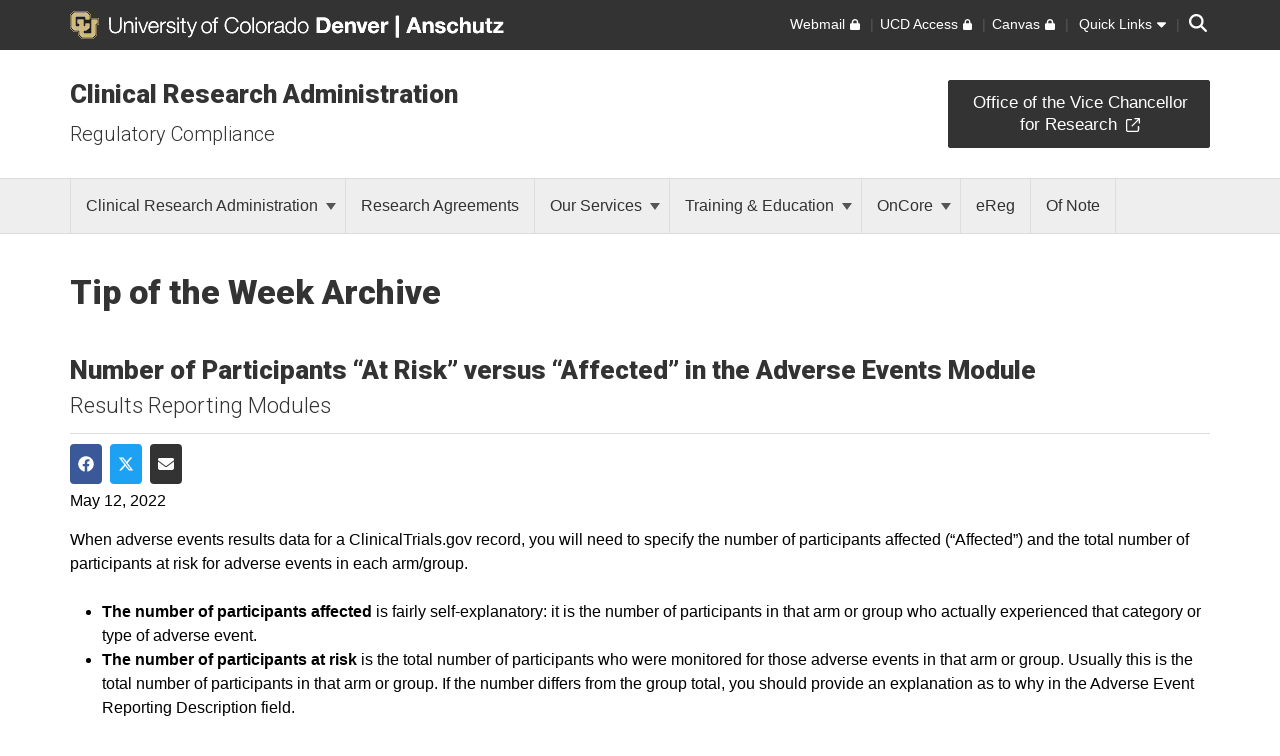

--- FILE ---
content_type: text/html; charset=utf-8
request_url: https://research.cuanschutz.edu/crs/clinical-research-support/clinical-research-administration/clinicaltrials.gov-support/tips-of-the-week-archive/tip-of-the-week-april-2-2020/number-of-participants-at-risk-versus-affected-in-the-adverse-events-module
body_size: 13599
content:
 <!DOCTYPE html> <html lang="en"> <head> <meta http-equiv="X-UA-Compatible" content="IE=edge,chrome=1" /> <meta charset="utf-8" /> <meta name="viewport" content="width=device-width, initial-scale=1"> <title>
	Number of Participants “At Risk” versus “Affected” in the Adverse Events Module
</title> <link rel="icon" type="image/png" href="/CU_favicon_16x16.png" sizes="16x16"> <link rel="icon" type="image/png" href="/CU_favicon_32x32.png" sizes="32x32"> <link rel="icon" type="image/png" href="/CU_favicon_96x96.png" sizes="96x96"> <link href="/Frontend-Assembly/Telerik.Sitefinity.Frontend/assets/dist/css/main.min-0ea90d29ad.css?package=CUBootstrap5" rel="stylesheet" type="text/css" /><link href="/Frontend-Assembly/Telerik.Sitefinity.Frontend/assets/dist/css/CUDual.min-2389a1d88a.css?package=CUBootstrap5" rel="stylesheet" type="text/css" /><link href="/Frontend-Assembly/Telerik.Sitefinity.Frontend/assets/dist/css/CULayout02.min-4e5f668f7b.css?package=CUBootstrap5" rel="stylesheet" type="text/css" /> <script src="https://kit.fontawesome.com/905b77de1f.js" crossorigin="anonymous"></script> <link rel="stylesheet" type="text/css" href="/ResourcePackages/CUBootstrap5/assets/dist/css/aos.min.css?package=CUBootstrap5" id="aos-styles" media="print" onload="this.media='all';"> <link rel="preconnect" href="https://fonts.googleapis.com"> <link rel="preconnect" href="https://fonts.gstatic.com" crossorigin> <link href="https://fonts.googleapis.com/css2?family=Roboto:wght@300;400;900&display=swap" rel="stylesheet" media="print" onload="this.media='all';"> <meta property="og:type" content="website"><link rel="canonical" href="https://research.cuanschutz.edu/crs/clinical-research-support/clinical-research-administration/clinicaltrials.gov-support/tips-of-the-week-archive/tip-of-the-week-april-2-2020/number-of-participants-at-risk-versus-affected-in-the-adverse-events-module" /><meta name="description" content="View helpful tips for clinical research." /><meta name="keywords" content="Tips, Tips of the Week, Clinical Research Support" /></head> <body> <!-- Google Tag Manager --> <noscript> <iframe src="//www.googletagmanager.com/ns.html?id=GTM-PBKNXZ9"
					height="0" width="0" style="display:none;visibility:hidden"></iframe> </noscript> <script>
		(function(w,d,s,l,i){w[l]=w[l]||[];w[l].push({'gtm.start':
		new Date().getTime(),event:'gtm.js'});var f=d.getElementsByTagName(s)[0],
		j=d.createElement(s),dl=l!='dataLayer'?'&l='+l:'';j.async=true;j.src=
		'//www.googletagmanager.com/gtm.js?id='+i+dl;f.parentNode.insertBefore(j,f);
		})(window,document,'script','dataLayer','GTM-PBKNXZ9');</script> <!-- End Google Tag Manager --> <script src="/ScriptResource.axd?d=ktXPS54N4JY6vbaCTPlT9TZC_c_4XSAo2NvUdVQRJLonzKYHkOPVGkGhAEpOzrW_AnjMWmiq0eaKWLWp5iV687pyyQsqQbBJDQOEeJOpzF6YDZZ1W7IP1LwsV5RHRPPA4qC5FvGU7e_E95Uoda96PEFTuDPx6924yTGWBHQyvMFFSAjnthabbhb8XkfdsFnQ0&amp;t=30899611" type="text/javascript"></script><script src="/ScriptResource.axd?d=ePnjFy9PuY6CB3GWMX-b_-12--s5j9j6r93mJQb1vsY4pc09g-IrlT9oK4ucgTdj2aKP31Q6d4Qm2rKjm61TuiMQHNMABAmLymoHd1jQ5Zq45A8aa6NDLo1waMK6Swy_0lRZdS-TzwT06f7IOAWuANUWBerYj8AtiHvs-lUFaJesSAnDiGY556ofXWzPqTz70&amp;t=30899611" type="text/javascript"></script><script src="/ScriptResource.axd?d=Uf8BQcxRshYGUr_fjsqPCM-beS5MsTE47plkjra01xhrFMUl1B_8ItL5i_5-nimJFjVHzUV2TWzjNggcPi9cjzpOAeqhe2pS0MmoEXGvqpS6DTIshKIhEF_yvmuJXtL9HOda8-4-aYOx_cvXDjLoDa9qqXXLOS-uUGBxqdstYp8w5tST4ubx84lp2QKMRyWx0&amp;t=30899611" type="text/javascript"></script> <script src="https://cdn.jsdelivr.net/npm/bootstrap@5.1.3/dist/js/bootstrap.bundle.min.js" integrity="sha384-ka7Sk0Gln4gmtz2MlQnikT1wXgYsOg+OMhuP+IlRH9sENBO0LRn5q+8nbTov4+1p" crossorigin="anonymous"></script> <div class="sfPublicWrapper CUWrapper" id="PublicWrapper"> <div class="cuPublicWrapper CUHeaderWrapper" id="CUHeader"> <div class="skipContainer"><a href="#CUMain" class="skip">Skip to content</a></div> <header class="globalBar t-globalBar"> <div id="mainTopNav" class="navbar fixed-top t-mainTopNav"> <div class="container"> 

<div class="t-contentBlock" >

    <div class="sf-Long-text" ><div id="mainLogo"><a title="University of Colorado Denver" href="https://www.ucdenver.edu/homepage"><img src="/images/default-source/global-theme-images/dual-logo/cu-denver-dual.svg?sfvrsn=fdf802bb_6" height="28" class="d-none d-xl-inline-block" alt="University of Colorado Denver" sf-size="14340" /><img src="/images/default-source/global-theme-images/dual-logo/cu-denver-dual-short.svg?sfvrsn=a6ce02bb_4" height="28" class="d-xl-none" alt="CU Denver" sf-size="4703" /></a><img src="/images/default-source/global-theme-images/dual-logo/dual-split.svg?sfvrsn=aff802bb_4" height="28" class="d-inline-block" alt="" sf-size="357" /><a href="https://www.cuanschutz.edu/homepage" title="University of Colorado Anschutz Medical Campus"><img src="/images/default-source/global-theme-images/cu-anschutz-dual.svg?sfvrsn=69b3efb4_1" height="28" class="d-none d-xl-inline-block" alt="University of Colorado Anschutz Medical Campus" /><img src="/images/default-source/global-theme-images/dual-logo/cu-anschutz-dual-short.svg?sfvrsn=43cd02bb_4" height="28" class="d-xl-none" alt="CU Anschutz" sf-size="2395" /></a></div></div>    
    
</div>
<div id="ContentplaceholderTop_T65C3B82F022_Col00" class="sf_colsIn t-globalLinksContainer" data-sf-element="Container" data-placeholder-label="Global Link Flex Container"><div id="ContentplaceholderTop_T65C3B82F021_Col00" class="sf_colsIn t-globalLinksAndSearch" data-sf-element="Container" data-placeholder-label="Fluid Container">


<ul id="topNav" class="t-topNav list-unstyled list-inline">
    <li class="u-header-link">
     
                <a target=_blank href="http://myemail.ucdenver.edu/">
                    <span class="t-feat-link-text">Webmail</span><svg class="t-external-feat-Link fa-lock" aria-hidden="true" aria-label="opens in a new window to password protected site" xmlns="http://www.w3.org/2000/svg" height="1em" viewBox="0 0 448 512"><!--! Font Awesome Free 6.4.2 by @fontawesome - https://fontawesome.com License - https://fontawesome.com/license (Commercial License) Copyright 2023 Fonticons, Inc. --><path d="M144 144v48H304V144c0-44.2-35.8-80-80-80s-80 35.8-80 80zM80 192V144C80 64.5 144.5 0 224 0s144 64.5 144 144v48h16c35.3 0 64 28.7 64 64V448c0 35.3-28.7 64-64 64H64c-35.3 0-64-28.7-64-64V256c0-35.3 28.7-64 64-64H80z"/></svg>
                </a>

    </li>
    <li class="u-header-link">
     
                <a target=_blank href="https://portal.prod.cu.edu/UCDAccessFedAuthLogin.html">
                    <span class="t-feat-link-text">UCD Access</span><svg class="t-external-feat-Link fa-lock" aria-hidden="true" aria-label="opens in a new window to password protected site" xmlns="http://www.w3.org/2000/svg" height="1em" viewBox="0 0 448 512"><!--! Font Awesome Free 6.4.2 by @fontawesome - https://fontawesome.com License - https://fontawesome.com/license (Commercial License) Copyright 2023 Fonticons, Inc. --><path d="M144 144v48H304V144c0-44.2-35.8-80-80-80s-80 35.8-80 80zM80 192V144C80 64.5 144.5 0 224 0s144 64.5 144 144v48h16c35.3 0 64 28.7 64 64V448c0 35.3-28.7 64-64 64H64c-35.3 0-64-28.7-64-64V256c0-35.3 28.7-64 64-64H80z"/></svg>
                </a>

    </li>
    <li class="u-header-link">
     
                <a target=_blank href="https://ucdenver.instructure.com/">
                    <span class="t-feat-link-text">Canvas</span><svg class="t-external-feat-Link fa-lock" aria-hidden="true" aria-label="opens in a new window to password protected site" xmlns="http://www.w3.org/2000/svg" height="1em" viewBox="0 0 448 512"><!--! Font Awesome Free 6.4.2 by @fontawesome - https://fontawesome.com License - https://fontawesome.com/license (Commercial License) Copyright 2023 Fonticons, Inc. --><path d="M144 144v48H304V144c0-44.2-35.8-80-80-80s-80 35.8-80 80zM80 192V144C80 64.5 144.5 0 224 0s144 64.5 144 144v48h16c35.3 0 64 28.7 64 64V448c0 35.3-28.7 64-64 64H64c-35.3 0-64-28.7-64-64V256c0-35.3 28.7-64 64-64H80z"/></svg>
                </a>

    </li>
    <li class="t-ql-toggle">
        <a href="javascript:void(0)">
            <svg class="fa-times-circle" aria-label="minimize" xmlns="http://www.w3.org/2000/svg" height="1em" viewBox="0 0 512 512"><!--! Font Awesome Free 6.4.2 by @fontawesome - https://fontawesome.com License - https://fontawesome.com/license (Commercial License) Copyright 2023 Fonticons, Inc. --><path d="M256 512A256 256 0 1 0 256 0a256 256 0 1 0 0 512zM175 175c9.4-9.4 24.6-9.4 33.9 0l47 47 47-47c9.4-9.4 24.6-9.4 33.9 0s9.4 24.6 0 33.9l-47 47 47 47c9.4 9.4 9.4 24.6 0 33.9s-24.6 9.4-33.9 0l-47-47-47 47c-9.4 9.4-24.6 9.4-33.9 0s-9.4-24.6 0-33.9l47-47-47-47c-9.4-9.4-9.4-24.6 0-33.9z"/></svg>
            <span class="t-feat-link-text">Quick Links</span>
            <svg class="fa-caret-down" xmlns="http://www.w3.org/2000/svg" height="1em" viewBox="0 0 320 512"><!--! Font Awesome Free 6.4.2 by @fontawesome - https://fontawesome.com License - https://fontawesome.com/license (Commercial License) Copyright 2023 Fonticons, Inc. --><path d="M137.4 374.6c12.5 12.5 32.8 12.5 45.3 0l128-128c9.2-9.2 11.9-22.9 6.9-34.9s-16.6-19.8-29.6-19.8L32 192c-12.9 0-24.6 7.8-29.6 19.8s-2.2 25.7 6.9 34.9l128 128z"/></svg>
        </a>
    </li>
</ul>



<input type="hidden" data-sf-role="searchSiteUrl" value="research.cuanschutz.edu/crs" />
<input type="hidden" data-sf-role="searchSiteDomain" value="research.cuanschutz.edu" />
<input type="hidden" data-sf-role="searchSiteDomainName" value="Research Admin" />
<input type="hidden" data-sf-role="searchDomainFiltersHidden" value="False" />
<input type="hidden" data-sf-role="searchAllUniversitySitesFilterHidden" value="False" />
<div class="t-contentBlock">
	<div class="t-searchLarge">
		<div id="search" class="input-group custom-search-form">
			<label class="t-searchLabel visuallyhidden" for="searchWords">Search</label><input name="query" type="text" aria-label="search" id="searchWords" placeholder="Search" autocomplete="off" />
			<div class="t-searchDomainOptionContainer ">
				<div class="t-searchDomainRadioContainer">
					<input type="radio" id="current-domain" name="domain-selection" value="domain" /><label for="current-domain">Research Admin</label>
				</div>
					<div class="t-searchDomainRadioContainer">
						<input type="radio" id="all-sites" name="domain-selection" value="all-sites" /><label for="all-sites">All University Sites</label>
					</div>
			</div>
			<button type="submit" class="j-searchMain">Submit</button><svg class="j-search-icon" xmlns="http://www.w3.org/2000/svg" height="1em" viewBox="0 0 512 512"><!--! Font Awesome Free 6.4.2 by @fontawesome - https://fontawesome.com License - https://fontawesome.com/license (Commercial License) Copyright 2023 Fonticons, Inc. --><path d="M416 208c0 45.9-14.9 88.3-40 122.7L502.6 457.4c12.5 12.5 12.5 32.8 0 45.3s-32.8 12.5-45.3 0L330.7 376c-34.4 25.2-76.8 40-122.7 40C93.1 416 0 322.9 0 208S93.1 0 208 0S416 93.1 416 208zM208 352a144 144 0 1 0 0-288 144 144 0 1 0 0 288z"/></svg>
			<div class="t-searchBack">&nbsp;</div>
			</div>
	</div>
</div>







</div>

</div>


 </div> <div class="u-mask"> 

<div class="t-contentBlock j-ql-content-block" >

    <div class="sf-Long-text" ><div id="quickLinks" class="t-quickLinks" aria-label="Quick links navigation" aria-hidden="true" aria-expanded="false"><div class="container"><div class="row"><div class="col-md-12 j-global-links d-md-flex">&nbsp;</div></div><div class="row"><div class="col-lg-3"><h3>Tools &amp; Resources</h3><ul class="list-unstyled"><li><a href="https://directory.ucdenver.edu/" data-sf-ec-immutable="">Campus Directory</a></li><li><a href="https://www.ucdenver.edu/AZIndex">A-Z Index</a></li><li><a href="https://www.ucdenver.edu/offices/human-resources" data-sf-ec-immutable="">Human Resources</a></li><li><a href="https://www.ucdenver.edu/policies" data-sf-ec-immutable="">University Policies</a></li><li><a href="https://library.auraria.edu/" data-sf-ec-immutable="">Auraria Library</a></li><li><a href="https://library.cuanschutz.edu" data-sf-ec-immutable="">Strauss Health Sciences Library</a></li></ul></div><div class="col-lg-6"><h3>Schools &amp; Colleges</h3><div class="row"><div class="col-lg-6"><h4>CU Denver</h4><ul class="list-unstyled"><li><a href="https://architectureandplanning.ucdenver.edu/architecture">College of Architecture and Planning</a></li><li><a href="https://artsandmedia.ucdenver.edu/college-of-arts-and-media">College of Arts &amp; Media</a></li><li><a href="https://business.ucdenver.edu/" data-sf-ec-immutable="">Business School</a></li><li><a href="https://education.ucdenver.edu/home">School of Education &amp; Human Development</a></li><li><a href="https://engineering.ucdenver.edu/college-of-engineering-and-applied-science">College of Engineering, Design and Computing</a></li><li><a href="https://clas.ucdenver.edu/" data-sf-ec-immutable="">College of Liberal Arts and Sciences</a></li><li><a href="https://publicaffairs.ucdenver.edu/home">School of Public Affairs</a></li></ul></div><div class="col-lg-6"><h4>CU Anschutz</h4><ul class="list-unstyled"><li><a href="https://dental.cuanschutz.edu/home">School of Dental Medicine</a></li><li><a href="https://graduateschool.cuanschutz.edu/graduate-school-home">Graduate School</a></li><li><a href="https://medschool.cuanschutz.edu/School-of-Medicine">School of Medicine</a></li><li><a href="https://nursing.cuanschutz.edu/home">College of Nursing</a></li><li><a href="https://pharmacy.cuanschutz.edu/cupharmacy">Skaggs School of Pharmacy and Pharmaceutical Sciences</a></li><li><a href="https://coloradosph.cuanschutz.edu/home">Colorado School of Public Health</a></li></ul></div></div></div><div class="col-lg-3"><h3>CU Campuses</h3><ul class="list-unstyled"><li><a href="https://www.cuanschutz.edu/homepage">CU Anschutz</a></li><li><a href="https://www.colorado.edu" data-sf-ec-immutable="">CU Boulder</a></li><li><a href="https://www.uccs.edu" data-sf-ec-immutable="">CU Colorado Springs</a></li><li><a href="https://www.ucdenver.edu/homepage">CU Denver</a></li><li><a href="https://online.cu.edu" data-sf-ec-immutable="">CU Online</a></li><li><a href="https://www.cu.edu" data-sf-ec-immutable="">CU System</a></li></ul></div></div></div></div><!--maintain separately--></div>    
    
</div>
 </div> </div> </header> <!--maintain seperately this had be to be rebuilt, the search cannot be wrapped in the ul--> <!--maintain seperately--> 





<div>






</div>









<section class="localHeader t-localHeader " role="banner">
    <div class="container">
        <div class="row localHeaderRow">
            <div class="col-lg-9 col-10">

                        <h2><a href="/crs">Clinical Research Administration</a></h2>

                        <h3 class="pageParentUnit">
                            <a href="https://research.cuanschutz.edu/regulatory-compliance">Regulatory Compliance</a>
                        </h3>
            </div>

                        <div class="col-lg-3 ctaContainer col-2">
                            <aside class="ctaContentType ctaButton t-colorOptionOne localHeaderCta paddingMedium">
                                <p class="t-ctaHeader">
                                    <a href="https://research.cuanschutz.edu/" target="_blank">
                                        <span>Office of the Vice Chancellor for Research</span><svg class="t-externalLink fa-external-link" aria-label="opens in a new window" xmlns="http://www.w3.org/2000/svg" height="1em" viewBox="0 0 512 512"><!--! Font Awesome Pro 6.4.2 by @@fontawesome - https://fontawesome.com License - https://fontawesome.com/license (Commercial License) Copyright 2023 Fonticons, Inc. --><path d="M304 24c0 13.3 10.7 24 24 24H430.1L207 271c-9.4 9.4-9.4 24.6 0 33.9s24.6 9.4 33.9 0l223-223V184c0 13.3 10.7 24 24 24s24-10.7 24-24V24c0-13.3-10.7-24-24-24H328c-13.3 0-24 10.7-24 24zM72 32C32.2 32 0 64.2 0 104V440c0 39.8 32.2 72 72 72H408c39.8 0 72-32.2 72-72V312c0-13.3-10.7-24-24-24s-24 10.7-24 24V440c0 13.3-10.7 24-24 24H72c-13.3 0-24-10.7-24-24V104c0-13.3 10.7-24 24-24H200c13.3 0 24-10.7 24-24s-10.7-24-24-24H72z"/></svg>
                                    </a>
                                </p>
                            </aside>
                        </div>


        </div>
    </div>
</section> </div> <div class="cuPublicWrapper CUMainWrapper CUContentTwoWrapper u-ContentTwo" id="CUTemp"> 





	<div class="t-horizontalNav ">
		

		<nav class="navbar navbar-light navbar-expand-md" role="navigation" aria-label="Primary">

            <div class="container j-nav-container">
                <div class="navbar-header j-toggle-relocate">
                    <button type="button" class="navbar-toggler" data-bs-toggle="collapse" data-bs-target="#horizontal-nav-collapse" aria-label="primary navigation menu" aria-expanded="false" aria-controls="enhanced-nav-collapse">
                        <span class="visually-hidden">Toggle navigation</span>
                        <svg class="fa-times"  xmlns="http://www.w3.org/2000/svg" height="1em" viewBox="0 0 384 512"><!--! Font Awesome Pro 6.4.2 by @fontawesome - https://fontawesome.com License - https://fontawesome.com/license (Commercial License) Copyright 2023 Fonticons, Inc. --><path d="M324.5 411.1c6.2 6.2 16.4 6.2 22.6 0s6.2-16.4 0-22.6L214.6 256 347.1 123.5c6.2-6.2 6.2-16.4 0-22.6s-16.4-6.2-22.6 0L192 233.4 59.5 100.9c-6.2-6.2-16.4-6.2-22.6 0s-6.2 16.4 0 22.6L169.4 256 36.9 388.5c-6.2 6.2-6.2 16.4 0 22.6s16.4 6.2 22.6 0L192 278.6 324.5 411.1z"/></svg>
                        <svg class="fa-bars" xmlns="http://www.w3.org/2000/svg" height="1em" viewBox="0 0 448 512"><!--! Font Awesome Pro 6.4.2 by @fontawesome - https://fontawesome.com License - https://fontawesome.com/license (Commercial License) Copyright 2023 Fonticons, Inc. --><path d="M0 80c0-8.8 7.2-16 16-16H432c8.8 0 16 7.2 16 16s-7.2 16-16 16H16C7.2 96 0 88.8 0 80zM0 240c0-8.8 7.2-16 16-16H432c8.8 0 16 7.2 16 16s-7.2 16-16 16H16c-8.8 0-16-7.2-16-16zM448 400c0 8.8-7.2 16-16 16H16c-8.8 0-16-7.2-16-16s7.2-16 16-16H432c8.8 0 16 7.2 16 16z"/></svg>
                    </button>
                </div>

                <div class="collapse navbar-collapse" id="horizontal-nav-collapse">
                        <ul class="nav navbar-nav">
            <li class="nav-item dropdown">
                <a class="t-pageLink" href="/crs/clinical-research-support/clinical-research-administration">
                    Clinical Research Administration
                    <span class="caret"></span>
                </a>
                <a class="t-toggleControl" data-bs-toggle="collapse" role="button" aria-expanded="false" href="#hr-nav-2cca3c3f-fcb8-4f52-b4f1-dc6718b86c56" aria-controls="hr-nav-2cca3c3f-fcb8-4f52-b4f1-dc6718b86c56" aria-label="toggle sub menu">
                    <svg class="uiIcon fa-plus" xmlns="http://www.w3.org/2000/svg" height="1em" viewBox="0 0 448 512"><!--! Font Awesome Free 6.4.2 by @fontawesome - https://fontawesome.com License - https://fontawesome.com/license (Commercial License) Copyright 2023 Fonticons, Inc. --><path d="M256 80c0-17.7-14.3-32-32-32s-32 14.3-32 32V224H48c-17.7 0-32 14.3-32 32s14.3 32 32 32H192V432c0 17.7 14.3 32 32 32s32-14.3 32-32V288H400c17.7 0 32-14.3 32-32s-14.3-32-32-32H256V80z"/></svg>
                    <svg class="uiIcon fa-minus" xmlns="http://www.w3.org/2000/svg" height="1em" viewBox="0 0 448 512"><!--! Font Awesome Free 6.4.2 by @fontawesome - https://fontawesome.com License - https://fontawesome.com/license (Commercial License) Copyright 2023 Fonticons, Inc. --><path d="M432 256c0 17.7-14.3 32-32 32L48 288c-17.7 0-32-14.3-32-32s14.3-32 32-32l352 0c17.7 0 32 14.3 32 32z"/></svg>
                </a>
                <ul class="t-mobile-dropdown-menu collapse" id="hr-nav-2cca3c3f-fcb8-4f52-b4f1-dc6718b86c56">
                                <li class="nav-item active"><a href="/crs/clinical-research-support/clinical-research-administration/clinicaltrials.gov-support" target="_self"><span class="nav-text">ClinicalTrials.gov Support</span></a></li>
            <li class="nav-item "><a href="/crs/clinical-research-support/clinical-research-administration/human-subjects-research-portals" target="_self"><span class="nav-text">Human Subject Research Portal</span></a></li>
            <li class="nav-item "><a href="/crs/clinical-research-support/clinical-research-administration/research-product-review-committee" target="_self"><span class="nav-text">Research Product Review Committee</span></a></li>
            <li class="nav-item "><a href="/crs/clinical-research-support/clinical-research-administration/scientific-advisory-and-review-committee" target="_self"><span class="nav-text">Scientific Advisory and Review Committee</span></a></li>
            <li class="nav-item "><a href="/crs/clinical-research-support/clinical-research-administration/study-monitoring-committee" target="_self"><span class="nav-text">Study Monitoring Committee</span></a></li>
                <li class="dropdown-submenu">
                    <a href="/crs/clinical-research-support/clinical-research-administration/updates" target="_self">
                        News &amp; Updates
                        <span class="right-caret"></span>
                    </a>
                    <ul class="dropdown-menu">
                                    <li class="nav-item "><a href="/crs/clinical-research-support/clinical-research-administration/updates/features" target="_self"><span class="nav-text">Features</span></a></li>

                    </ul>
                </li>
            <li class="nav-item "><a href="/crs/clinical-research-support/clinical-research-administration/contact-us" target="_self"><span class="nav-text">Contact Us</span></a></li>

                </ul>
            </li>
        <li class="nav-item "><a href="/crs/clinical-research-support/research-agreements" target="_self"><span class="nav-text">Research Agreements</span></a></li>
            <li class="nav-item dropdown">
                <a class="t-pageLink" href="/crs/clinical-research-support/our-services">
                    Our Services
                    <span class="caret"></span>
                </a>
                <a class="t-toggleControl" data-bs-toggle="collapse" role="button" aria-expanded="false" href="#hr-nav-d2c1613f-cc5d-47f9-bf33-0c87e971205b" aria-controls="hr-nav-d2c1613f-cc5d-47f9-bf33-0c87e971205b" aria-label="toggle sub menu">
                    <svg class="uiIcon fa-plus" xmlns="http://www.w3.org/2000/svg" height="1em" viewBox="0 0 448 512"><!--! Font Awesome Free 6.4.2 by @fontawesome - https://fontawesome.com License - https://fontawesome.com/license (Commercial License) Copyright 2023 Fonticons, Inc. --><path d="M256 80c0-17.7-14.3-32-32-32s-32 14.3-32 32V224H48c-17.7 0-32 14.3-32 32s14.3 32 32 32H192V432c0 17.7 14.3 32 32 32s32-14.3 32-32V288H400c17.7 0 32-14.3 32-32s-14.3-32-32-32H256V80z"/></svg>
                    <svg class="uiIcon fa-minus" xmlns="http://www.w3.org/2000/svg" height="1em" viewBox="0 0 448 512"><!--! Font Awesome Free 6.4.2 by @fontawesome - https://fontawesome.com License - https://fontawesome.com/license (Commercial License) Copyright 2023 Fonticons, Inc. --><path d="M432 256c0 17.7-14.3 32-32 32L48 288c-17.7 0-32-14.3-32-32s14.3-32 32-32l352 0c17.7 0 32 14.3 32 32z"/></svg>
                </a>
                <ul class="t-mobile-dropdown-menu collapse" id="hr-nav-d2c1613f-cc5d-47f9-bf33-0c87e971205b">
                                <li class="nav-item "><a href="/crs/clinical-research-support/our-services/external-irb" target="_blank"><span class="nav-text">External IRB</span><svg class="t-externalLink fa-external-link" aria-label="opens in a new window" xmlns="http://www.w3.org/2000/svg" height="1em" viewBox="0 0 512 512"><!--! Font Awesome Pro 6.4.2 by @@fontawesome - https://fontawesome.com License - https://fontawesome.com/license (Commercial License) Copyright 2023 Fonticons, Inc. --><path d="M304 24c0 13.3 10.7 24 24 24H430.1L207 271c-9.4 9.4-9.4 24.6 0 33.9s24.6 9.4 33.9 0l223-223V184c0 13.3 10.7 24 24 24s24-10.7 24-24V24c0-13.3-10.7-24-24-24H328c-13.3 0-24 10.7-24 24zM72 32C32.2 32 0 64.2 0 104V440c0 39.8 32.2 72 72 72H408c39.8 0 72-32.2 72-72V312c0-13.3-10.7-24-24-24s-24 10.7-24 24V440c0 13.3-10.7 24-24 24H72c-13.3 0-24-10.7-24-24V104c0-13.3 10.7-24 24-24H200c13.3 0 24-10.7 24-24s-10.7-24-24-24H72z"/></svg></a></li>
            <li class="nav-item "><a href="/crs/clinical-research-support/our-services/qa-monitoring" target="_self"><span class="nav-text">QA &amp; Monitoring</span></a></li>
                <li class="dropdown-submenu">
                    <a href="/crs/clinical-research-support/our-services/clinical-trial-toolkit" target="_self">
                        Researcher Toolkit
                        <span class="right-caret"></span>
                    </a>
                    <ul class="dropdown-menu">
                                    <li class="nav-item "><a href="/crs/clinical-research-support/fda-inspection" target="_self"><span class="nav-text">FDA Inspection</span></a></li>

                    </ul>
                </li>

                </ul>
            </li>
            <li class="nav-item dropdown">
                <a class="t-pageLink" href="/crs/training-education">
                    Training &amp; Education
                    <span class="caret"></span>
                </a>
                <a class="t-toggleControl" data-bs-toggle="collapse" role="button" aria-expanded="false" href="#hr-nav-72d1fd50-d3e9-4a42-aaa4-5e6bb7acbb37" aria-controls="hr-nav-72d1fd50-d3e9-4a42-aaa4-5e6bb7acbb37" aria-label="toggle sub menu">
                    <svg class="uiIcon fa-plus" xmlns="http://www.w3.org/2000/svg" height="1em" viewBox="0 0 448 512"><!--! Font Awesome Free 6.4.2 by @fontawesome - https://fontawesome.com License - https://fontawesome.com/license (Commercial License) Copyright 2023 Fonticons, Inc. --><path d="M256 80c0-17.7-14.3-32-32-32s-32 14.3-32 32V224H48c-17.7 0-32 14.3-32 32s14.3 32 32 32H192V432c0 17.7 14.3 32 32 32s32-14.3 32-32V288H400c17.7 0 32-14.3 32-32s-14.3-32-32-32H256V80z"/></svg>
                    <svg class="uiIcon fa-minus" xmlns="http://www.w3.org/2000/svg" height="1em" viewBox="0 0 448 512"><!--! Font Awesome Free 6.4.2 by @fontawesome - https://fontawesome.com License - https://fontawesome.com/license (Commercial License) Copyright 2023 Fonticons, Inc. --><path d="M432 256c0 17.7-14.3 32-32 32L48 288c-17.7 0-32-14.3-32-32s14.3-32 32-32l352 0c17.7 0 32 14.3 32 32z"/></svg>
                </a>
                <ul class="t-mobile-dropdown-menu collapse" id="hr-nav-72d1fd50-d3e9-4a42-aaa4-5e6bb7acbb37">
                                <li class="nav-item "><a href="/crs/training-education/classes-courses" target="_self"><span class="nav-text">Classes &amp; Courses</span></a></li>
                <li class="dropdown-submenu">
                    <a href="/crs/training-education/additional-resources" target="_self">
                        Additional Resources
                        <span class="right-caret"></span>
                    </a>
                    <ul class="dropdown-menu">
                                        <li class="dropdown-submenu">
                    <a href="/crs/training-education/additional-resources/clinical-trials-budgeting" target="_self">
                        Clinical Trials Budgeting
                        <span class="right-caret"></span>
                    </a>
                    <ul class="dropdown-menu">
                                    <li class="nav-item "><a href="/crs/training-education/additional-resources/clinical-trials-budgeting/why-build-a-cost-budget" target="_self"><span class="nav-text">Why Build a Cost Budget</span></a></li>
            <li class="nav-item "><a href="/crs/training-education/additional-resources/clinical-trials-budgeting/where-do-i-start-in-building-a-cost-budget" target="_self"><span class="nav-text">Where Do I Start in Building a Cost Budget?</span></a></li>
                <li class="dropdown-submenu">
                    <span class="t-group-page-text" tabindex="0">How do I Identify All Required Activities and Estimate the CU Anschutz Costs? <span class="right-caret"></span></span>
                    <ul class="dropdown-menu">
                                    <li class="nav-item "><a href="/crs/training-education/additional-resources/clinical-trials-budgeting/how-do-i-identify-all-required-activities-and-estimate-the-cu-anschutz-costs/protocol-management-activities-and-costs" target="_self"><span class="nav-text">Protocol Management Activities and Costs</span></a></li>
            <li class="nav-item "><a href="/crs/training-education/additional-resources/clinical-trials-budgeting/how-do-i-identify-all-required-activities-and-estimate-the-cu-anschutz-costs/subject-management-activities-and-costs" target="_self"><span class="nav-text">Subject Management Activities and Costs</span></a></li>

                    </ul>
                </li>   
                <li class="dropdown-submenu">
                    <a href="/crs/training-education/additional-resources/clinical-trials-budgeting/cu-anschutz&#39;s-major-categories-of-expense-types" target="_self">
                        CU Anschutz&#39;s Major Categories of Expense Types
                        <span class="right-caret"></span>
                    </a>
                    <ul class="dropdown-menu">
                                    <li class="nav-item "><a href="/crs/training-education/additional-resources/clinical-trials-budgeting/cu-anschutz&#39;s-major-categories-of-expense-types/direct-costs" target="_self"><span class="nav-text">Direct Costs</span></a></li>
            <li class="nav-item "><a href="/crs/training-education/additional-resources/clinical-trials-budgeting/cu-anschutz&#39;s-major-categories-of-expense-types/indirect-costs" target="_self"><span class="nav-text">Indirect Costs</span></a></li>

                    </ul>
                </li>
                <li class="dropdown-submenu">
                    <span class="t-group-page-text" tabindex="0">Finishing Touches <span class="right-caret"></span></span>
                    <ul class="dropdown-menu">
                                    <li class="nav-item "><a href="/crs/training-education/additional-resources/clinical-trials-budgeting/finishing-touches/adjustment-for-inflation" target="_self"><span class="nav-text">Adjustment for Inflation</span></a></li>
            <li class="nav-item "><a href="/crs/training-education/additional-resources/clinical-trials-budgeting/finishing-touches/contingency-factor" target="_self"><span class="nav-text">Contingency Factor</span></a></li>

                    </ul>
                </li>   
                <li class="dropdown-submenu">
                    <span class="t-group-page-text" tabindex="0">How Does OnCore Fit In? <span class="right-caret"></span></span>
                    <ul class="dropdown-menu">
                                    <li class="nav-item "><a href="/crs/training-education/additional-resources/clinical-trials-budgeting/how-does-oncore-fit-in/protocol-related-cost-budget" target="_self"><span class="nav-text">Protocol Related Cost Budget</span></a></li>
            <li class="nav-item "><a href="/crs/training-education/additional-resources/clinical-trials-budgeting/how-does-oncore-fit-in/subject-related-cost-budget" target="_self"><span class="nav-text">Subject Related Cost Budget</span></a></li>

                    </ul>
                </li>   
            <li class="nav-item "><a href="/crs/training-education/additional-resources/clinical-trials-budgeting/frequently-asked-questions" target="_self"><span class="nav-text">Frequently Asked Questions</span></a></li>

                    </ul>
                </li>
            <li class="nav-item "><a href="/crs/training-education/additional-resources/protocol-development" target="_self"><span class="nav-text">Protocol Development</span></a></li>

                    </ul>
                </li>

                </ul>
            </li>
            <li class="nav-item dropdown">
                <a class="t-pageLink" href="/crs/clinical-research-support/oncore">
                    OnCore
                    <span class="caret"></span>
                </a>
                <a class="t-toggleControl" data-bs-toggle="collapse" role="button" aria-expanded="false" href="#hr-nav-bf04c202-6842-42f1-9453-6f69f04885fe" aria-controls="hr-nav-bf04c202-6842-42f1-9453-6f69f04885fe" aria-label="toggle sub menu">
                    <svg class="uiIcon fa-plus" xmlns="http://www.w3.org/2000/svg" height="1em" viewBox="0 0 448 512"><!--! Font Awesome Free 6.4.2 by @fontawesome - https://fontawesome.com License - https://fontawesome.com/license (Commercial License) Copyright 2023 Fonticons, Inc. --><path d="M256 80c0-17.7-14.3-32-32-32s-32 14.3-32 32V224H48c-17.7 0-32 14.3-32 32s14.3 32 32 32H192V432c0 17.7 14.3 32 32 32s32-14.3 32-32V288H400c17.7 0 32-14.3 32-32s-14.3-32-32-32H256V80z"/></svg>
                    <svg class="uiIcon fa-minus" xmlns="http://www.w3.org/2000/svg" height="1em" viewBox="0 0 448 512"><!--! Font Awesome Free 6.4.2 by @fontawesome - https://fontawesome.com License - https://fontawesome.com/license (Commercial License) Copyright 2023 Fonticons, Inc. --><path d="M432 256c0 17.7-14.3 32-32 32L48 288c-17.7 0-32-14.3-32-32s14.3-32 32-32l352 0c17.7 0 32 14.3 32 32z"/></svg>
                </a>
                <ul class="t-mobile-dropdown-menu collapse" id="hr-nav-bf04c202-6842-42f1-9453-6f69f04885fe">
                                <li class="nav-item "><a href="/crs/clinical-research-support/oncore/log-into-oncore" target="_self"><span class="nav-text">Log Into OnCore</span></a></li>
            <li class="nav-item "><a href="/crs/clinical-research-support/oncore/access-training" target="_self"><span class="nav-text">Access &amp; Training</span></a></li>
            <li class="nav-item "><a href="/crs/clinical-research-support/oncore/advarra-university-login1" target="_blank"><span class="nav-text">Advarra University Login</span><svg class="t-externalLink fa-external-link" aria-label="opens in a new window" xmlns="http://www.w3.org/2000/svg" height="1em" viewBox="0 0 512 512"><!--! Font Awesome Pro 6.4.2 by @@fontawesome - https://fontawesome.com License - https://fontawesome.com/license (Commercial License) Copyright 2023 Fonticons, Inc. --><path d="M304 24c0 13.3 10.7 24 24 24H430.1L207 271c-9.4 9.4-9.4 24.6 0 33.9s24.6 9.4 33.9 0l223-223V184c0 13.3 10.7 24 24 24s24-10.7 24-24V24c0-13.3-10.7-24-24-24H328c-13.3 0-24 10.7-24 24zM72 32C32.2 32 0 64.2 0 104V440c0 39.8 32.2 72 72 72H408c39.8 0 72-32.2 72-72V312c0-13.3-10.7-24-24-24s-24 10.7-24 24V440c0 13.3-10.7 24-24 24H72c-13.3 0-24-10.7-24-24V104c0-13.3 10.7-24 24-24H200c13.3 0 24-10.7 24-24s-10.7-24-24-24H72z"/></svg></a></li>
            <li class="nav-item "><a href="/crs/clinical-research-support/oncore/processes" target="_self"><span class="nav-text">Processes</span></a></li>
            <li class="nav-item "><a href="/crs/clinical-research-support/oncore/oncore-department-advisory-meeting-archive" target="_self"><span class="nav-text">Anschutz Advarra Monthly Pulse</span></a></li>
            <li class="nav-item "><a href="/crs/clinical-research-support/oncore/contact-us" target="_self"><span class="nav-text">Contact Us</span></a></li>

                </ul>
            </li>
        <li class="nav-item "><a href="/crs/clinical-research-support/ereg" target="_self"><span class="nav-text">eReg</span></a></li>
        <li class="nav-item "><a href="/crs/clinical-research-support/of-note" target="_self"><span class="nav-text">Of Note</span></a></li>
                        </ul>
                        <div class="t-audience-target ms-auto"></div>
                        <div class="t-mobile-button-target"></div>
                        <div class="t-mobile-ql-target">
                            <a data-bs-toggle="collapse" href="#qlMobile" class="t-submenu-ql-toggle">
                                University Quick Links
                                <svg class="fa-caret-down" xmlns="http://www.w3.org/2000/svg" height="1em" viewBox="0 0 320 512"><!--! Font Awesome Free 6.4.2 by @fontawesome - https://fontawesome.com License - https://fontawesome.com/license (Commercial License) Copyright 2023 Fonticons, Inc. --><path d="M137.4 374.6c12.5 12.5 32.8 12.5 45.3 0l128-128c9.2-9.2 11.9-22.9 6.9-34.9s-16.6-19.8-29.6-19.8L32 192c-12.9 0-24.6 7.8-29.6 19.8s-2.2 25.7 6.9 34.9l128 128z" /></svg>
                                <svg class="fa-caret-up" xmlns="http://www.w3.org/2000/svg" height="1em" viewBox="0 0 320 512"><!--! Font Awesome Free 6.4.2 by @fontawesome - https://fontawesome.com License - https://fontawesome.com/license (Commercial License) Copyright 2023 Fonticons, Inc. --><path d="M182.6 137.4c-12.5-12.5-32.8-12.5-45.3 0l-128 128c-9.2 9.2-11.9 22.9-6.9 34.9s16.6 19.8 29.6 19.8H288c12.9 0 24.6-7.8 29.6-19.8s2.2-25.7-6.9-34.9l-128-128z" /></svg>
                            </a>
                            <div class="collapse" id="qlMobile">

                            </div>
                        </div>

                    </div><!-- /.navbar-collapse -->	
			
			

            </div><!-- /.container-fluid -->
		</nav>

	</div>







 </div> <div class="cuPublicWrapper CUMainWrapper u-RP" id="CUMain"> <div class="container-fluid t-fullWidthContainer t-CUHeroContainer"> <div class="row"> 
 </div> </div> <div class="container t-breadCrumbContainer" id="CUBreadCols"> <div class="row"> <div class="col-lg-12"> 
 </div> </div> </div> <main> <div class="container-fluid t-fullWidthContainer t-CUHeroContainer"> <div class="row"> 
 </div> </div> <div class="container t-CUMainContainer"> <div class="row reorder t-CUMobileCols"> <div class="col-12 col-lg-9 u-CU-col-lg-push-3 t-CUWideCol"> 
 <div class="row t-CUSubCols"> <div class="col-lg-8 t-CUSubWideCol"> 
 </div> <div class="col-lg-4 t-CUSubNarrowCol"> 
 </div> </div> </div> <div class="col-12 col-lg-3 u-CU-col-lg-pull-9 t-CUNarrowCol"> 
 </div> </div> <div class="row t-mainContainer"> 
<div class="t-DBmainContainerRow" data-sf-element="Row">
    <div id="MainContainer_TD703DFC4001_Col00" class="sf_colsIn t-DBmainContainerCol" data-sf-element="Column 1" data-placeholder-label="MainContainer">

<div id="padding9af04b62-af8e-42f7-ab29-1096b1a7cd60" class="bg-CU_transparent"></div>

<style>
	#padding9af04b62-af8e-42f7-ab29-1096b1a7cd60 
	{
		padding-top:20px;
        flex: 0 1 100%;
	}	
</style>
<div class="t-contentBlock" >

    <div class="sf-Long-text" ><h1>Tip of the Week Archive</h1></div>    
    
</div>


<div id="padding2071189b-5a1c-4362-9711-9c9af18e4fa3" class="bg-CU_transparent"></div>

<style>
	#padding2071189b-5a1c-4362-9711-9c9af18e4fa3 
	{
		padding-top:15px;
        flex: 0 1 100%;
	}	
</style>





<article class="fullView t-articleFullView" >



    <h2 class="headline" >
        Number of Participants “At Risk” versus “Affected” in the Adverse Events Module
    </h2>
    

        <h3 class="h--alt" >Results Reporting Modules</h3>
    <span class="articleInfo">
        

        



    <div class="t-social-share">
        <!-- Facebook Share Button -->
        <button class="t-social-btn t-btn-facebook" id="facebook-share-btn" aria-label="Share on Facebook">
            <svg xmlns="http://www.w3.org/2000/svg" viewBox="0 0 512 512"><!--! Font Awesome Free 6.4.2 by @fontawesome - https://fontawesome.com License - https://fontawesome.com/license (Commercial License) Copyright 2023 Fonticons, Inc. --><path d="M504 256C504 119 393 8 256 8S8 119 8 256c0 123.78 90.69 226.38 209.25 245V327.69h-63V256h63v-54.64c0-62.15 37-96.48 93.67-96.48 27.14 0 55.52 4.84 55.52 4.84v61h-31.28c-30.8 0-40.41 19.12-40.41 38.73V256h68.78l-11 71.69h-57.78V501C413.31 482.38 504 379.78 504 256z"/></svg>
            <span class="visually-hidden">Share on Facebook</span>
        </button>

        <!-- Twitter Share Button -->
        <button class="t-social-btn t-btn-twitter" id="twitter-share-btn" aria-label="Share on Twitter">
            <svg xmlns="http://www.w3.org/2000/svg" viewBox="0 0 512 512"><!--!Font Awesome Free 6.5.1 by @fontawesome - https://fontawesome.com License - https://fontawesome.com/license/free Copyright 2023 Fonticons, Inc.--><path d="M389.2 48h70.6L305.6 224.2 487 464H345L233.7 318.6 106.5 464H35.8L200.7 275.5 26.8 48H172.4L272.9 180.9 389.2 48zM364.4 421.8h39.1L151.1 88h-42L364.4 421.8z"/></svg>
            <span class="visually-hidden">Share on Twitter</span>
        </button>

        <!-- Email Share Button -->
        <button class="t-social-btn t-btn-email" id="email-share-btn" aria-label="Share via Email">
            <svg xmlns="http://www.w3.org/2000/svg" viewBox="0 0 512 512"><!--! Font Awesome Free 6.4.2 by @fontawesome - https://fontawesome.com License - https://fontawesome.com/license (Commercial License) Copyright 2023 Fonticons, Inc. --><path d="M48 64C21.5 64 0 85.5 0 112c0 15.1 7.1 29.3 19.2 38.4L236.8 313.6c11.4 8.5 27 8.5 38.4 0L492.8 150.4c12.1-9.1 19.2-23.3 19.2-38.4c0-26.5-21.5-48-48-48H48zM0 176V384c0 35.3 28.7 64 64 64H448c35.3 0 64-28.7 64-64V176L294.4 339.2c-22.8 17.1-54 17.1-76.8 0L0 176z"/></svg>
            <span class="visually-hidden">Share via Email</span>
        </button>
    </div>
    <script>
        function openPopup(url, width, height) {
            var left = (screen.width / 2) - (width / 2);
            var top = (screen.height / 2) - (height / 2);
            window.open(url, '_blank', 'width=' + width + ', height=' + height + ', top=' + top + ', left=' + left);
        }
        var facebookShareBtn = document.getElementById('facebook-share-btn');
        facebookShareBtn.addEventListener('click', shareOnFacebook);
        function shareOnFacebook() {
            var url = window.location.href;
            var facebookUrl = 'https://www.facebook.com/sharer.php?u=' + encodeURIComponent(url);
            openPopup(facebookUrl, 600, 400);
        }
        var twitterShareBtn = document.getElementById("twitter-share-btn");
        twitterShareBtn.addEventListener('click', shareOnTwitter);
        function shareOnTwitter() {
            var url = window.location.href;
            var twitterUrl = 'https://twitter.com/intent/tweet?url=' + encodeURIComponent(url);
            openPopup(twitterUrl, 600, 400);
        }
        var emailShareBtn = document.getElementById("email-share-btn");
        emailShareBtn.addEventListener('click', shareByEmail);
        function shareByEmail() {
            var url = window.location.href;
            var subject = 'Check out this link';
            var body = 'I found this link and thought you might find it interesting: ' + url;
            var emailUrl = 'mailto:?subject=' + encodeURIComponent(subject) + '&body=' + encodeURIComponent(body);
            openPopup(emailUrl, 600, 400);
        }


    </script>











        
        
            <span class="t-pubdate byLine" >
                May 12, 2022
            </span>

        


        
            <div class="detailsFull" >

                When adverse events results data for a ClinicalTrials.gov record, you will need to specify the number of participants affected (&ldquo;Affected&rdquo;) and the total number of participants at risk for adverse events in each arm/group.&nbsp;<br />
<br />
<ul>
    <li><strong>The number of participants affected</strong> is fairly self-explanatory: it is the number of participants in that arm or group who actually experienced that category or type of adverse event.</li>
    <li><strong>The number of participants at risk</strong> is the total number of participants who were monitored for those adverse events in that arm or group. Usually this is the total number of participants in that arm or group. If the number differs from the group total, you should provide an explanation as to why in the Adverse Event Reporting Description field.</li>
</ul>
<p>Like outcome measures, adverse events should be reported &ldquo;<em>per intervention</em>&rdquo;, so that anyone reading the data can tell which intervention participants were receiving at the time of the event.</p>
<p>For <span style="text-decoration: underline;">parallel</span> design studies, this means that the total &ldquo;at risk&rdquo; will usually be the total number of participants in that arm.</p>
<p><strong><span style="text-decoration: underline;">Example:</span></strong> Parallel design study with 50 participants in &ldquo;Drug A&rdquo; arm and 50 participants in &ldquo;Placebo&rdquo; arm:</p>
<p><strong>Serious Adverse Events</strong></p>
<div style="text-align: center;">
<table border="1" cellspacing="0" cellpadding="0">
    <tbody>
        <tr>
            <td valign="top" style="width: 124px;">
            <p>&nbsp;</p>
            </td>
            <td valign="top" style="width: 215px;">
            <p style="text-align: center;"><strong>Drug A</strong></p>
            <p style="text-align: center;">Affected/At Risk</p>
            </td>
            <td valign="top" style="width: 215px;">
            <p style="text-align: center;"><strong>Placebo</strong></p>
            <p style="text-align: center;">Affected/At Risk</p>
            </td>
        </tr>
        <tr>
            <td valign="top" style="width: 124px;">
            <p style="text-align: right;">Total</p>
            </td>
            <td valign="top" style="width: 215px;">
            <p style="text-align: center;">1/50</p>
            </td>
            <td valign="top" style="width: 215px;">
            <p style="text-align: center;">0/50</p>
            </td>
        </tr>
    </tbody>
</table>
</div>
<p>&nbsp;</p>
<p>For <span style="text-decoration: underline;">crossover</span> study designs however, this means that you will need to count some or all participants as &ldquo;at risk&rdquo; in both groups in order to report the total number of participants who were monitored for adverse events while they received each intervention:</p>
<p><strong><span style="text-decoration: underline;">Example:</span></strong> Crossover design study with 50 participants in &ldquo;Drug A for 2 Weeks, then Drug B for 2 weeks&rdquo; arm and 50 participants in &ldquo;Drug B for 2 weeks, then Drug A for 2 weeks&rdquo; arm:</p>
<p><strong>Serious Adverse Events</strong></p>
<div style="text-align: center;">
<table border="1" cellspacing="0" cellpadding="0">
    <tbody>
        <tr>
            <td valign="top" style="width: 124px;">
            <p>&nbsp;</p>
            </td>
            <td valign="top" style="width: 215px;">
            <p style="text-align: center;"><strong>Drug A</strong></p>
            <p style="text-align: center;">Affected/At Risk</p>
            </td>
            <td valign="top" style="width: 215px;">
            <p style="text-align: center;"><strong>Drug B</strong></p>
            <p style="text-align: center;">Affected/At Risk</p>
            </td>
        </tr>
        <tr>
            <td valign="top" style="width: 124px;">
            <p style="text-align: right;">Total</p>
            </td>
            <td valign="top" style="width: 215px;">
            <p style="text-align: center;">1/100</p>
            </td>
            <td valign="top" style="width: 215px;">
            <p style="text-align: center;">0/100</p>
            </td>
        </tr>
    </tbody>
</table>
</div>
<p>&nbsp;</p>
<p>The total number of participants in each group is 100 rather than 50 because all 100 received both Drug A and Drug B, even though they received the drugs in a different order depending on their study arm</p>
For help entering your Adverse Events into ClinicalTrials.gov, visit the <a href="https://prsinfo.clinicaltrials.gov/tutorial/content/#/lessons/ygzgxUslzoVtMnM3GgnUQBU0eD-_0fn9">Adverse Events section of the PRS Guided Tutorials for Entering Results</a>, or contact <a href="/cdn-cgi/l/email-protection#cfaca3a6a1a6acaea3bdaabcaaaebdaca7bcbabfbfa0bdbbacaaa1bbaabd8fbaacabaaa1b9aabde1aaabba"><span class="__cf_email__" data-cfemail="1a7976737473797b76687f697f7b687972696f6a6a75686e797f746e7f685a6f797e7f746c7f68347f7e6f">[email&#160;protected]</span></a>.&nbsp;<br />            </div>

        <div class="float-end">
            <span class="catTags">
                


                    <strong>Tags:</strong>
                    <span  class="t-commaList">
                            <span class="t-commaBefore">adverse events</span>
                            <span class="t-commaBefore">clinicaltrials.gov</span>
                            <span class="t-commaBefore">results</span>
                    </span>

            </span>
        </div>

            <aside class="authorInfo">
                
                
            </aside>


        <br clear="all" />
</article>


    </div>
</div>
 </div> </div> </main> </div> <div class="cuPublicWrapper CUFooterWrapper" id="CUFooter">


<div class="ankle t-ankle t-noSocialMedia">
    <div class="container">
        <div class="row">
                <div class="col-lg-3">



	<div class="contactArea" role="region" aria-label="Contact information" itemscope itemtype="http://schema.org/Organization">
		<h3 id="contactInformation">
			<span itemprop="name" class="t-deptTitle j-deptTitle">Office of the Vice Chancellor for Research</span>
		</h3>
    <div class="contactArea_addrContainer ">
        <div class="contactArea_addr">
        <p class="t-addr-title">CU Anschutz</p>
        <p class="t-addr-building">Fitzsimons Building</p>
    <div itemprop="address" itemscope itemtype="http://schema.org/PostalAddress">
                <p>
                    <span itemprop="streetAddress">
                        13001 East 17th Place
                    </span>
                </p>
                <p>
                    <span itemprop="streetAddress">
                        WG109
                    </span>
                </p>
                <p>
                    <span itemprop="postOfficeBoxNumber">
                        Mail Stop F520
                    </span>
                </p>
    <p>
        <span itemprop="addressLocality">Aurora,</span>
        <span itemprop="addressRegion">CO</span>
        <span itemprop="postalCode"> 80045</span>
    </p>

    </div>


    <hr class="t-ankle-hr">
</div>

        
        

    </div>
	</div>



 
                </div>
            <div class="col-lg-9">
                <div class="linkWrapper">
                    <div class="linkArea row">
                            <div class="t-localFooterLinkCol three-up">
        

<span class="ankleLinkTitle" role="navigation">

                <a target=_blank href="https://research.cuanschutz.edu/directory">Offices Supporting CU Anschutz and CU Denver</a>

</span>

    <ul class="list-unstyled">
                    <li><a target=_blank href="https://research.cuanschutz.edu/basic-science">Basic Science Research</a></li>
                    <li><a target=_blank href="https://research.cuanschutz.edu/ogc">Grants and Contracts</a></li>
                    <li><a target=_blank href="https://research.cuanschutz.edu/olar">Laboratory Animal Resources</a></li>
                    <li><a target=_blank href="https://research.cuanschutz.edu/regulatory-compliance">Regulatory Compliance</a></li>

    </ul>

    </div>

                            <div class="t-localFooterLinkCol three-up">
        

<span class="ankleLinkTitle" role="navigation">

Offices Supporting CU Anschutz
</span>

    <ul class="list-unstyled">
                    <li><a target=_blank href="https://research.cuanschutz.edu/cros">Clinical Research Operations and Services</a></li>
                    <li><a target=_blank href="https://cctsi.cuanschutz.edu/">Colorado Clinical and Translational Sciences Institute</a></li>
                    <li><a target=_blank href="https://research.cuanschutz.edu/research-development">Research Development and Strategy</a></li>

    </ul>

    </div>

                            <div class="t-localFooterLinkCol three-up">
        

<span class="ankleLinkTitle" role="navigation">

Offices Supporting CU Denver
</span>

    <ul class="list-unstyled">
                    <li><a target=_blank href="https://research.ucdenver.edu/research-home">Associate Vice Chancellor for Research and Chief Research Officer, Philip De Leon, PhD</a></li>

    </ul>

    </div>

                        
                    </div>
                </div>
            </div>
        </div>
    </div>
</div>





    <button id="t-backToTop" title="Back to top" data-aos-offset="1500" data-aos="fade-left">
    <svg class="fa-arrow-up" xmlns="http://www.w3.org/2000/svg" viewBox="0 0 384 512"><!--! Font Awesome Pro 6.4.2 by @fontawesome - https://fontawesome.com License - https://fontawesome.com/license (Commercial License) Copyright 2023 Fonticons, Inc. --><path d="M203.3 36.7c-6.2-6.2-16.4-6.2-22.6 0l-176 176c-6.2 6.2-6.2 16.4 0 22.6s16.4 6.2 22.6 0L176 86.6V464c0 8.8 7.2 16 16 16s16-7.2 16-16V86.6L356.7 235.3c6.2 6.2 16.4 6.2 22.6 0s6.2-16.4 0-22.6l-176-176z"/></svg>Top</button>
    <script data-cfasync="false" src="/cdn-cgi/scripts/5c5dd728/cloudflare-static/email-decode.min.js"></script><script>
        if (navigator.userAgent.match(/(iPod|iPhone|iPad)/)) {
            $('body').css("cssText", "height: initial !important;");
        }



        $(document).ready(function () {
            document.querySelector("#aos-styles").removeAttribute('disabled');

            var pageLength = $(document).height();
            var clientViewport = $(window).height();
            var backToTopButton = $('#t-backToTop');

            function updateOffset() {
                $('#t-backToTop').attr('data-aos-offset', clientViewport);
                if (typeof AOS !== 'undefined') { AOS.refresh(); };
            }

            function hideButton() {
                $('#t-backToTop').addClass('hide');
            }

            function showButton() {
                $('#t-backToTop').removeClass('hide');
            }

            backToTopButton.click(function (e) {
                e.preventDefault();
                $("html, body").animate({ scrollTop: 0 }, 300);
                return false;
            });

            backToTopButton.keypress(function (event) {

                var keycode = (event.keyCode ? event.keyCode : event.which);
                if (keycode == '13') {
                    $(".skip").focus();
                }
                event.stopPropagation();
            });

            // Initialize AOS Animation
            if (typeof AOS !== 'undefined') {
                AOS.init({
                    duration: 500
                });
            }
            // Make sure the page is more than 4 pages long
            if ((pageLength / clientViewport) >= 4) {
                updateOffset();
            }
            else {
                hideButton();
            }

            $(window).on('load', function () {
                if (pageLength != $(document).height()) {
                    pageLength = $(document).height();
                    clientViewport = $(window).height();

                    if ((pageLength / clientViewport) >= 4) {
                        updateOffset();
                        showButton();
                    }
                    else {
                        hideButton();
                    }

                }
            });

            // Update offset on window resize
            $(window).resize(function () {
                pageLength = $(document).height();
                clientViewport = $(window).height();

                if ((pageLength / clientViewport) >= 4) {
                    updateOffset();
                    showButton();
                }
                else {
                    hideButton();
                }
            });
        });


    </script>

<div class="t-contentBlock" >

    <div class="sf-Long-text" ><footer class="t-footer" role="contentinfo"><div class="footerContainer"><ul role="list" aria-label="footer navigation"><li role="listitem"><a href="https://www.ucdenver.edu/about-cu-denver/contact-us">Contact Us</a></li><li role="listitem"><a href="https://www.ucdenver.edu/atweb/contact/website-feedback">Website Feedback</a></li><li role="listitem"><a href="https://www.cu.edu/" data-sf-ec-immutable="">CU System</a></li><li role="listitem"><a href="https://www.ucdenver.edu/legal/privacy-policy">Privacy Policy</a></li><li role="listitem"><a href="https://www.ucdenver.edu/legal">Terms of Use</a></li><li role="listitem"><a href="https://www.ucdenver.edu/accessibility">Accessibility</a></li><li role="listitem"><a href="https://www.hlcommission.org/component/directory/?Action=ShowBasic&amp;Itemid=&amp;instid=1040" data-sf-ec-immutable="">Accreditation</a></li><li role="listitem"><a href="https://www.cu.edu/cu-careers/" data-sf-ec-immutable="">Employment</a></li><li role="listitem"><a href="https://giving.cu.edu/" data-sf-ec-immutable="">Give Now</a></li></ul><div class="clearfix">&nbsp;</div><hr /><div class="u-foottextwrap"><p>&copy; 2025&nbsp;<a href="https://www.cu.edu/regents/" data-sf-ec-immutable=""><strong>The Regents of the University of Colorado</strong></a>, a body corporate. All rights reserved.</p><p>Accredited by the <a href="https://www.hlcommission.org/component/directory/?Action=ShowBasic&amp;Itemid=&amp;instid=1040" data-sf-ec-immutable=""> <strong> Higher Learning Commission</strong></a>. All trademarks are registered property of the University. Used by
                permission only.</p></div></div></footer></div>    
    
</div>


<div class="t-loginWrapper">
    <span class="t-loginLink t-loginLinkColors" role="link" tabindex="0" data-href="/external-login?ReturnUrl=https%3a%2f%2fresearch.cuanschutz.edu%2fcrs%2fclinical-research-support%2fclinical-research-administration%2fclinicaltrials.gov-support%2ftips-of-the-week-archive%2ftip-of-the-week-april-2-2020%2fnumber-of-participants-at-risk-versus-affected-in-the-adverse-events-module" id="front-end-sign-in">CMS Login</span>
</div></div> <div class="cuPublicWrapper CUSignInWrapper" id="CUSignIn">




<div>

</div>



<div>

</div>



<div>

</div></div> <div id="mobileFeaturedLinks" class="j-featured-links-mobile"> 

<!--t-global-icon-nav-->
    <div class="j-ql-cta-nav" id="bigThreeFeaturedMobile">

            <!--u-footer-link -->
        <aside class="ctaButton fontSmall fontRegular paddingLarge">


        <a target=_blank href="http://myemail.ucdenver.edu/">
            <p class="t-ctaHeader">
                Webmail
                <svg class="fa-lock" aria-hidden="true" aria-label="opens in a new window to password protected site" xmlns="http://www.w3.org/2000/svg" height="1em" viewBox="0 0 448 512"><!--! Font Awesome Free 6.4.2 by @fontawesome - https://fontawesome.com License - https://fontawesome.com/license (Commercial License) Copyright 2023 Fonticons, Inc. --><path d="M144 144v48H304V144c0-44.2-35.8-80-80-80s-80 35.8-80 80zM80 192V144C80 64.5 144.5 0 224 0s144 64.5 144 144v48h16c35.3 0 64 28.7 64 64V448c0 35.3-28.7 64-64 64H64c-35.3 0-64-28.7-64-64V256c0-35.3 28.7-64 64-64H80z"/></svg>
            </p>
        </a>
 
        

             

        </aside>
            <!--u-footer-link -->
        <aside class="ctaButton fontSmall fontRegular paddingLarge">


        <a target=_blank href="https://portal.prod.cu.edu/UCDAccessFedAuthLogin.html">
            <p class="t-ctaHeader">
                UCD Access
                <svg class="fa-lock" aria-hidden="true" aria-label="opens in a new window to password protected site" xmlns="http://www.w3.org/2000/svg" height="1em" viewBox="0 0 448 512"><!--! Font Awesome Free 6.4.2 by @fontawesome - https://fontawesome.com License - https://fontawesome.com/license (Commercial License) Copyright 2023 Fonticons, Inc. --><path d="M144 144v48H304V144c0-44.2-35.8-80-80-80s-80 35.8-80 80zM80 192V144C80 64.5 144.5 0 224 0s144 64.5 144 144v48h16c35.3 0 64 28.7 64 64V448c0 35.3-28.7 64-64 64H64c-35.3 0-64-28.7-64-64V256c0-35.3 28.7-64 64-64H80z"/></svg>
            </p>
        </a>
 
        

             

        </aside>
            <!--u-footer-link -->
        <aside class="ctaButton fontSmall fontRegular paddingLarge">


        <a target=_blank href="https://ucdenver.instructure.com/">
            <p class="t-ctaHeader">
                Canvas
                <svg class="fa-lock" aria-hidden="true" aria-label="opens in a new window to password protected site" xmlns="http://www.w3.org/2000/svg" height="1em" viewBox="0 0 448 512"><!--! Font Awesome Free 6.4.2 by @fontawesome - https://fontawesome.com License - https://fontawesome.com/license (Commercial License) Copyright 2023 Fonticons, Inc. --><path d="M144 144v48H304V144c0-44.2-35.8-80-80-80s-80 35.8-80 80zM80 192V144C80 64.5 144.5 0 224 0s144 64.5 144 144v48h16c35.3 0 64 28.7 64 64V448c0 35.3-28.7 64-64 64H64c-35.3 0-64-28.7-64-64V256c0-35.3 28.7-64 64-64H80z"/></svg>
            </p>
        </a>
 
        

             

        </aside>

    </div>
<div class="t-contentBlock" >

    <div class="sf-Long-text" ><div id="searchBottom" aria-label="search">
<label class="t-searchLabel visuallyhidden" for="searchWordsBottom">Search</label><input type="search" placeholder="Search" id="searchWordsBottom" name="query" autocomplete="off" />
<button type="submit" class="j-searchMobile">Submit</button><span class="fas fa-search" aria-hidden="true"></span>
</div></div>    
    
</div>
 </div> </div> <script src="/Frontend-Assembly/SitefinityWebApp/assets/dist/js/aos.min.js?package=CUBootstrap5" type="text/javascript"></script> <script>
        AOS.init({
            duration: 500
        });
    </script> <div hidden> <span id="new-window-1">Opens in a new window</span> <span id="new-window-2">Opens document in a new window</span> </div> <div class="visually-hidden" id="aria-live-update" aria-live="polite" aria-atomic="true"></div> <noscript><div class="fixed-bottom p-3 combo-CU_text-white-bg-black">Javascript is disabled in your web browser. This site works best when Javascript is enabled.</div></noscript>  <script src="/Frontend-Assembly/Telerik.Sitefinity.Frontend/assets/dist/js/CUBase.min-fd9221e871.js?package=CUBootstrap5" type="text/javascript"></script> <script type="text/javascript">
        /*<![CDATA[*/
        (function () {
            var sz = document.createElement('script'); sz.type = 'text/javascript'; sz.async = true;
            sz.src = '//siteimproveanalytics.com/js/siteanalyze_66356229.js';
            var s = document.getElementsByTagName('script')[0]; s.parentNode.insertBefore(sz, s);
        })();
                    /*]]>*/
    </script> </body> </html>

--- FILE ---
content_type: image/svg+xml
request_url: https://research.cuanschutz.edu/images/default-source/global-theme-images/dual-logo/cu-anschutz-dual-short.svg?sfvrsn=43cd02bb_4
body_size: 262
content:
<?xml version="1.0" encoding="utf-8"?>
<!-- Generator: Adobe Illustrator 27.7.0, SVG Export Plug-In . SVG Version: 6.00 Build 0)  -->
<svg version="1.1" id="svg48" xmlns:inkscape="http://www.inkscape.org/namespaces/inkscape" xmlns:svg="http://www.w3.org/2000/svg" xmlns:sodipodi="http://sodipodi.sourceforge.net/DTD/sodipodi-0.dtd" xmlns="http://www.w3.org/2000/svg" xmlns:xlink="http://www.w3.org/1999/xlink" x="0px" y="0px" viewBox="0 0 97.1 28" style="enable-background:new 0 0 97.1 28;" xml:space="preserve">
  <style type="text/css">
	.st0{fill:#D0B97C;}
	.st1{fill:#231F20;}
	.st2{fill:#FFFFFF;}
</style>
  <g id="Layer_2_00000105397848069799566380000012731017071689398681_">
    <g id="dual_shorty">
      <path id="path30" class="st2" d="M14.4,6.4h1.7l6.3,16h-1.6l-1.9-5h-7.3l-1.9,5H7.9L14.4,6.4z M11.9,16.1h6.3l-3.1-8.2L11.9,16.1z
			" />
      <path id="path32" class="st2" d="M23.5,10.8h1.4v2l0,0c0.6-1.5,2.1-2.4,3.7-2.3c3.3,0,4.2,1.7,4.2,4.4v7.4h-1.4v-7.2
			c0-2-0.6-3.5-2.9-3.5s-3.6,1.7-3.6,4v6.7h-1.4L23.5,10.8z" />
      <path id="path34" class="st2" d="M42.4,14.2c-0.1-1.7-1.4-2.5-3-2.5c-1.3,0-2.7,0.5-2.7,2c0,1.3,1.4,1.7,2.4,1.9l1.8,0.4
			c1.6,0.2,3.3,1.2,3.3,3.2c0,2.5-2.5,3.5-4.6,3.5c-2.7,0-4.5-1.2-4.7-4.1h1.4c0.1,1.9,1.5,2.9,3.4,2.9c1.3,0,3.2-0.6,3.2-2.2
			c0-1.3-1.2-1.8-2.5-2.1l-1.8-0.4c-1.8-0.5-3.2-1.1-3.2-3.1c0-2.3,2.3-3.3,4.3-3.3c2.3,0,4.1,1.2,4.2,3.7L42.4,14.2z" />
      <path id="path36" class="st2" d="M54.4,14.4c-0.2-1.6-1.6-2.9-3.3-2.8c-2.7,0-4.1,2.5-4.1,4.9s1.3,4.9,4.1,4.9
			c1.8,0,3.3-1.5,3.4-3.3h1.4c-0.4,2.8-2.2,4.5-4.8,4.5c-3.5,0-5.5-2.8-5.5-6.1s1.9-6.1,5.5-6.1c2.4-0.2,4.4,1.5,4.7,3.9
			c0,0,0,0.1,0,0.1L54.4,14.4z" />
      <path id="path38" class="st2" d="M57.9,6.4h1.4v6.4h0.1c0.6-1.5,2.1-2.4,3.7-2.3c3.3,0,4.2,1.7,4.2,4.4v7.4h-1.4v-7.2
			c0-2-0.6-3.5-2.9-3.5s-3.6,1.7-3.6,4v6.7h-1.4L57.9,6.4z" />
      <path id="path40" class="st2" d="M79.2,22.3h-1.3v-2.1h-0.1c-0.7,1.5-2.3,2.5-4,2.4c-2.9,0-4.1-1.7-4.1-4.4v-7.5h1.4v7.5
			c0.1,2.1,0.9,3.2,3.1,3.2c2.4,0,3.5-2.3,3.5-4.6v-6.1h1.4L79.2,22.3z" />
      <path id="path42" class="st2" d="M84.1,10.8h2.3V12h-2.3v7.8c0,0.9,0.1,1.5,1.1,1.5c0.4,0,0.8,0,1.2-0.1v1.2c-0.4,0-0.8,0-1.2,0
			c-1.9,0-2.5-0.6-2.5-2.6V12h-2v-1.2h2V7.3h1.4L84.1,10.8z" />
      <path id="path44" class="st2" d="M89.2,21.1h7.9v1.2h-9.6v-1.1l7.5-9.2h-7v-1.2h8.8v1L89.2,21.1z" />
    </g>
  </g>
</svg>

--- FILE ---
content_type: image/svg+xml
request_url: https://research.cuanschutz.edu/images/default-source/global-theme-images/dual-logo/dual-split.svg?sfvrsn=aff802bb_4
body_size: -348
content:
<?xml version="1.0" encoding="utf-8"?>
<!-- Generator: Adobe Illustrator 27.7.0, SVG Export Plug-In . SVG Version: 6.00 Build 0)  -->
<svg version="1.1" id="svg218" xmlns:inkscape="http://www.inkscape.org/namespaces/inkscape" xmlns:svg="http://www.w3.org/2000/svg" xmlns:sodipodi="http://sodipodi.sourceforge.net/DTD/sodipodi-0.dtd" xmlns="http://www.w3.org/2000/svg" xmlns:xlink="http://www.w3.org/1999/xlink" x="0px" y="0px" viewBox="0 0 2.6 28" style="enable-background:new 0 0 2.6 28;" xml:space="preserve">
  <style type="text/css">
	.st0{fill:#D0B97C;}
	.st1{fill:#231F20;}
	.st2{fill:#FFFFFF;}
</style>
  <path id="path68" class="st2" d="M0.1,4.8h2.3v21.8H0.1V4.8z" />
  <path id="path172" class="st2" d="M0.1,4.8h2.3v21.8H0.1V4.8z" />
</svg>

--- FILE ---
content_type: image/svg+xml
request_url: https://research.cuanschutz.edu/images/default-source/global-theme-images/cu-anschutz-dual.svg?sfvrsn=69b3efb4_1
body_size: 288
content:
<?xml version="1.0" encoding="utf-8"?>
<!-- Generator: Adobe Illustrator 27.7.0, SVG Export Plug-In . SVG Version: 6.00 Build 0)  -->
<svg xmlns:inkscape="http://www.inkscape.org/namespaces/inkscape" xmlns:svg="http://www.w3.org/2000/svg" xmlns:sodipodi="http://sodipodi.sourceforge.net/DTD/sodipodi-0.dtd" xmlns="http://www.w3.org/2000/svg" xmlns:xlink="http://www.w3.org/1999/xlink" version="1.1" id="svg218" x="0px" y="0px" viewBox="0 0 116 28" style="enable-background:new 0 0 116 28;" xml:space="preserve">
  <style type="text/css">
	.st0{fill:#D0B97C;}
	.st1{fill:#231F20;}
	.st2{fill:#FFFFFF;}
</style>
  <path id="path70" class="st2" d="M13.2,6.4h3.5L22.5,22H19l-1.2-3.5H12L10.7,22H7.3L13.2,6.4z M12.9,15.9h4l-1.9-5.7h0L12.9,15.9z" />
  <path id="path72" class="st2" d="M23.8,10.7h3v1.6h0.1c0.7-1.2,2.1-1.9,3.5-1.9c3.3,0,4.1,1.9,4.1,4.7v7h-3.1v-6.4  c0-1.9-0.5-2.8-2-2.8c-1.7,0-2.4,0.9-2.4,3.2V22h-3.1L23.8,10.7z" />
  <path id="path74" class="st2" d="M39.1,18.3c0,1.4,1.2,1.9,2.4,1.9c0.9,0,2-0.4,2-1.4S42.2,17.5,40,17c-1.8-0.4-3.6-1-3.6-3  c0-2.9,2.5-3.6,4.9-3.6s4.7,0.8,5,3.6h-3c-0.1-1.2-1-1.5-2.1-1.5c-0.7,0-1.7,0.1-1.7,1c0,1.1,1.8,1.3,3.5,1.7s3.6,1.1,3.6,3.2  c0,3-2.6,3.9-5.1,3.9s-5.2-1-5.3-4L39.1,18.3z" />
  <path id="path76" class="st2" d="M56,14.7c-0.1-1.2-1.1-2-2.3-1.9l0,0c-2,0-2.6,2-2.6,3.7s0.6,3.6,2.6,3.6c1.3,0,2.4-1,2.5-2.3h3  c-0.4,3-2.5,4.6-5.4,4.6c-3,0.1-5.6-2.2-5.7-5.2c0-0.2,0-0.4,0-0.5c0-3.5,2.1-6.1,5.8-6.1c2.7,0,5.1,1.4,5.3,4.3L56,14.7z" />
  <path id="path78" class="st2" d="M61,6.4h3.1v5.9h0.1c0.7-1.1,2-1.8,3.3-1.9c3.3,0,4.1,1.9,4.1,4.7v7h-3.1v-6.4c0-1.9-0.5-2.8-2-2.8  c-1.7,0-2.4,0.9-2.4,3.2V22H61V6.4z" />
  <path id="path80" class="st2" d="M84.6,22h-3v-1.6h-0.1c-0.7,1.2-2.1,1.9-3.5,1.9c-3.3,0-4.1-1.9-4.1-4.6v-6.9H77v6.4  c0,1.9,0.5,2.8,2,2.8c1.7,0,2.4-0.9,2.4-3.2v-5.9h3.1L84.6,22z" />
  <path id="path174" class="st2" d="M13.2,6.4h3.5L22.5,22H19l-1.2-3.5H12L10.7,22H7.3L13.2,6.4z M12.9,15.9h4l-1.9-5.7h0L12.9,15.9z" />
  <path id="path176" class="st2" d="M23.8,10.7h3v1.6h0.1c0.7-1.2,2.1-1.9,3.5-1.9c3.3,0,4.1,1.9,4.1,4.7v7h-3.1v-6.4  c0-1.9-0.5-2.8-2-2.8c-1.7,0-2.4,0.9-2.4,3.2V22h-3.1L23.8,10.7z" />
  <path id="path178" class="st2" d="M39.1,18.3c0,1.4,1.2,1.9,2.4,1.9c0.9,0,2-0.4,2-1.4S42.2,17.5,40,17c-1.8-0.4-3.6-1-3.6-3  c0-2.9,2.5-3.6,4.9-3.6s4.7,0.8,5,3.6h-3c-0.1-1.2-1-1.5-2.1-1.5c-0.7,0-1.7,0.1-1.7,1c0,1.1,1.8,1.3,3.5,1.7s3.6,1.1,3.6,3.2  c0,3-2.6,3.9-5.1,3.9s-5.2-1-5.3-4L39.1,18.3z" />
  <path id="path180" class="st2" d="M56,14.7c-0.1-1.2-1.1-2-2.3-1.9l0,0c-2,0-2.6,2-2.6,3.7s0.6,3.6,2.6,3.6c1.3,0,2.4-1,2.5-2.3h3  c-0.4,3-2.5,4.6-5.4,4.6c-3,0.1-5.6-2.2-5.7-5.2c0-0.2,0-0.4,0-0.5c0-3.5,2.1-6.1,5.8-6.1c2.7,0,5.1,1.4,5.3,4.3L56,14.7z" />
  <path id="path182" class="st2" d="M61,6.4h3.1v5.9h0.1c0.7-1.1,2-1.8,3.3-1.9c3.3,0,4.1,1.9,4.1,4.7v7h-3.1v-6.4  c0-1.9-0.5-2.8-2-2.8c-1.7,0-2.4,0.9-2.4,3.2V22H61V6.4z" />
  <path id="path184" class="st2" d="M84.6,22h-3v-1.6h-0.1c-0.7,1.2-2.1,1.9-3.5,1.9c-3.3,0-4.1-1.9-4.1-4.6v-6.9H77v6.4  c0,1.9,0.5,2.8,2,2.8c1.7,0,2.4-0.9,2.4-3.2v-5.9h3.1L84.6,22z" />
  <path id="path186" class="st2" d="M90.9,10.7h2.3v2.1h-2.3v5.6c0,1,0.3,1.3,1.3,1.3c0.3,0,0.7,0,1-0.1V22c-0.6,0.1-1.2,0.1-1.8,0.1  c-1.9,0-3.6-0.4-3.6-2.7v-6.6h-1.9v-2.1h1.9V7.3h3.1V10.7z" />
  <path id="path188" class="st2" d="M94.2,19.6l5.9-6.6h-5.4v-2.3h9.5V13l-5.9,6.6h6.3V22H94.2V19.6z" />
</svg>